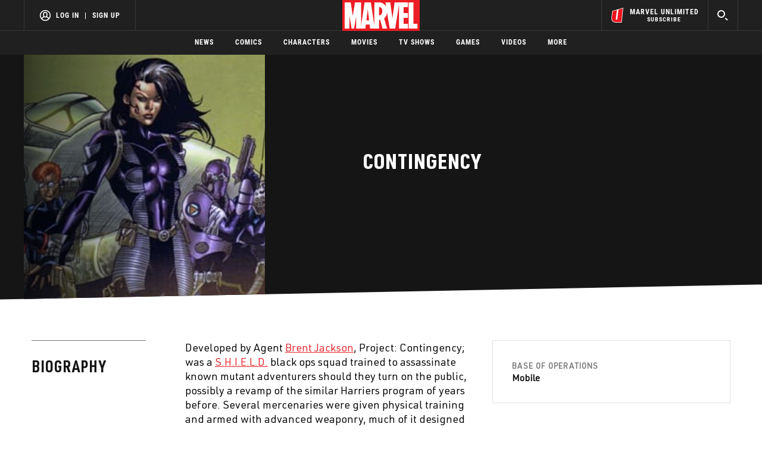

--- FILE ---
content_type: text/html; charset=utf-8
request_url: https://www.google.com/recaptcha/enterprise/anchor?ar=1&k=6LdY8_cZAAAAACuaDxPPyWpDPk5KXjGfPstGnKz1&co=aHR0cHM6Ly9jZG4ucmVnaXN0ZXJkaXNuZXkuZ28uY29tOjQ0Mw..&hl=en&v=PoyoqOPhxBO7pBk68S4YbpHZ&size=invisible&anchor-ms=20000&execute-ms=30000&cb=v53p6hxrzcps
body_size: 48667
content:
<!DOCTYPE HTML><html dir="ltr" lang="en"><head><meta http-equiv="Content-Type" content="text/html; charset=UTF-8">
<meta http-equiv="X-UA-Compatible" content="IE=edge">
<title>reCAPTCHA</title>
<style type="text/css">
/* cyrillic-ext */
@font-face {
  font-family: 'Roboto';
  font-style: normal;
  font-weight: 400;
  font-stretch: 100%;
  src: url(//fonts.gstatic.com/s/roboto/v48/KFO7CnqEu92Fr1ME7kSn66aGLdTylUAMa3GUBHMdazTgWw.woff2) format('woff2');
  unicode-range: U+0460-052F, U+1C80-1C8A, U+20B4, U+2DE0-2DFF, U+A640-A69F, U+FE2E-FE2F;
}
/* cyrillic */
@font-face {
  font-family: 'Roboto';
  font-style: normal;
  font-weight: 400;
  font-stretch: 100%;
  src: url(//fonts.gstatic.com/s/roboto/v48/KFO7CnqEu92Fr1ME7kSn66aGLdTylUAMa3iUBHMdazTgWw.woff2) format('woff2');
  unicode-range: U+0301, U+0400-045F, U+0490-0491, U+04B0-04B1, U+2116;
}
/* greek-ext */
@font-face {
  font-family: 'Roboto';
  font-style: normal;
  font-weight: 400;
  font-stretch: 100%;
  src: url(//fonts.gstatic.com/s/roboto/v48/KFO7CnqEu92Fr1ME7kSn66aGLdTylUAMa3CUBHMdazTgWw.woff2) format('woff2');
  unicode-range: U+1F00-1FFF;
}
/* greek */
@font-face {
  font-family: 'Roboto';
  font-style: normal;
  font-weight: 400;
  font-stretch: 100%;
  src: url(//fonts.gstatic.com/s/roboto/v48/KFO7CnqEu92Fr1ME7kSn66aGLdTylUAMa3-UBHMdazTgWw.woff2) format('woff2');
  unicode-range: U+0370-0377, U+037A-037F, U+0384-038A, U+038C, U+038E-03A1, U+03A3-03FF;
}
/* math */
@font-face {
  font-family: 'Roboto';
  font-style: normal;
  font-weight: 400;
  font-stretch: 100%;
  src: url(//fonts.gstatic.com/s/roboto/v48/KFO7CnqEu92Fr1ME7kSn66aGLdTylUAMawCUBHMdazTgWw.woff2) format('woff2');
  unicode-range: U+0302-0303, U+0305, U+0307-0308, U+0310, U+0312, U+0315, U+031A, U+0326-0327, U+032C, U+032F-0330, U+0332-0333, U+0338, U+033A, U+0346, U+034D, U+0391-03A1, U+03A3-03A9, U+03B1-03C9, U+03D1, U+03D5-03D6, U+03F0-03F1, U+03F4-03F5, U+2016-2017, U+2034-2038, U+203C, U+2040, U+2043, U+2047, U+2050, U+2057, U+205F, U+2070-2071, U+2074-208E, U+2090-209C, U+20D0-20DC, U+20E1, U+20E5-20EF, U+2100-2112, U+2114-2115, U+2117-2121, U+2123-214F, U+2190, U+2192, U+2194-21AE, U+21B0-21E5, U+21F1-21F2, U+21F4-2211, U+2213-2214, U+2216-22FF, U+2308-230B, U+2310, U+2319, U+231C-2321, U+2336-237A, U+237C, U+2395, U+239B-23B7, U+23D0, U+23DC-23E1, U+2474-2475, U+25AF, U+25B3, U+25B7, U+25BD, U+25C1, U+25CA, U+25CC, U+25FB, U+266D-266F, U+27C0-27FF, U+2900-2AFF, U+2B0E-2B11, U+2B30-2B4C, U+2BFE, U+3030, U+FF5B, U+FF5D, U+1D400-1D7FF, U+1EE00-1EEFF;
}
/* symbols */
@font-face {
  font-family: 'Roboto';
  font-style: normal;
  font-weight: 400;
  font-stretch: 100%;
  src: url(//fonts.gstatic.com/s/roboto/v48/KFO7CnqEu92Fr1ME7kSn66aGLdTylUAMaxKUBHMdazTgWw.woff2) format('woff2');
  unicode-range: U+0001-000C, U+000E-001F, U+007F-009F, U+20DD-20E0, U+20E2-20E4, U+2150-218F, U+2190, U+2192, U+2194-2199, U+21AF, U+21E6-21F0, U+21F3, U+2218-2219, U+2299, U+22C4-22C6, U+2300-243F, U+2440-244A, U+2460-24FF, U+25A0-27BF, U+2800-28FF, U+2921-2922, U+2981, U+29BF, U+29EB, U+2B00-2BFF, U+4DC0-4DFF, U+FFF9-FFFB, U+10140-1018E, U+10190-1019C, U+101A0, U+101D0-101FD, U+102E0-102FB, U+10E60-10E7E, U+1D2C0-1D2D3, U+1D2E0-1D37F, U+1F000-1F0FF, U+1F100-1F1AD, U+1F1E6-1F1FF, U+1F30D-1F30F, U+1F315, U+1F31C, U+1F31E, U+1F320-1F32C, U+1F336, U+1F378, U+1F37D, U+1F382, U+1F393-1F39F, U+1F3A7-1F3A8, U+1F3AC-1F3AF, U+1F3C2, U+1F3C4-1F3C6, U+1F3CA-1F3CE, U+1F3D4-1F3E0, U+1F3ED, U+1F3F1-1F3F3, U+1F3F5-1F3F7, U+1F408, U+1F415, U+1F41F, U+1F426, U+1F43F, U+1F441-1F442, U+1F444, U+1F446-1F449, U+1F44C-1F44E, U+1F453, U+1F46A, U+1F47D, U+1F4A3, U+1F4B0, U+1F4B3, U+1F4B9, U+1F4BB, U+1F4BF, U+1F4C8-1F4CB, U+1F4D6, U+1F4DA, U+1F4DF, U+1F4E3-1F4E6, U+1F4EA-1F4ED, U+1F4F7, U+1F4F9-1F4FB, U+1F4FD-1F4FE, U+1F503, U+1F507-1F50B, U+1F50D, U+1F512-1F513, U+1F53E-1F54A, U+1F54F-1F5FA, U+1F610, U+1F650-1F67F, U+1F687, U+1F68D, U+1F691, U+1F694, U+1F698, U+1F6AD, U+1F6B2, U+1F6B9-1F6BA, U+1F6BC, U+1F6C6-1F6CF, U+1F6D3-1F6D7, U+1F6E0-1F6EA, U+1F6F0-1F6F3, U+1F6F7-1F6FC, U+1F700-1F7FF, U+1F800-1F80B, U+1F810-1F847, U+1F850-1F859, U+1F860-1F887, U+1F890-1F8AD, U+1F8B0-1F8BB, U+1F8C0-1F8C1, U+1F900-1F90B, U+1F93B, U+1F946, U+1F984, U+1F996, U+1F9E9, U+1FA00-1FA6F, U+1FA70-1FA7C, U+1FA80-1FA89, U+1FA8F-1FAC6, U+1FACE-1FADC, U+1FADF-1FAE9, U+1FAF0-1FAF8, U+1FB00-1FBFF;
}
/* vietnamese */
@font-face {
  font-family: 'Roboto';
  font-style: normal;
  font-weight: 400;
  font-stretch: 100%;
  src: url(//fonts.gstatic.com/s/roboto/v48/KFO7CnqEu92Fr1ME7kSn66aGLdTylUAMa3OUBHMdazTgWw.woff2) format('woff2');
  unicode-range: U+0102-0103, U+0110-0111, U+0128-0129, U+0168-0169, U+01A0-01A1, U+01AF-01B0, U+0300-0301, U+0303-0304, U+0308-0309, U+0323, U+0329, U+1EA0-1EF9, U+20AB;
}
/* latin-ext */
@font-face {
  font-family: 'Roboto';
  font-style: normal;
  font-weight: 400;
  font-stretch: 100%;
  src: url(//fonts.gstatic.com/s/roboto/v48/KFO7CnqEu92Fr1ME7kSn66aGLdTylUAMa3KUBHMdazTgWw.woff2) format('woff2');
  unicode-range: U+0100-02BA, U+02BD-02C5, U+02C7-02CC, U+02CE-02D7, U+02DD-02FF, U+0304, U+0308, U+0329, U+1D00-1DBF, U+1E00-1E9F, U+1EF2-1EFF, U+2020, U+20A0-20AB, U+20AD-20C0, U+2113, U+2C60-2C7F, U+A720-A7FF;
}
/* latin */
@font-face {
  font-family: 'Roboto';
  font-style: normal;
  font-weight: 400;
  font-stretch: 100%;
  src: url(//fonts.gstatic.com/s/roboto/v48/KFO7CnqEu92Fr1ME7kSn66aGLdTylUAMa3yUBHMdazQ.woff2) format('woff2');
  unicode-range: U+0000-00FF, U+0131, U+0152-0153, U+02BB-02BC, U+02C6, U+02DA, U+02DC, U+0304, U+0308, U+0329, U+2000-206F, U+20AC, U+2122, U+2191, U+2193, U+2212, U+2215, U+FEFF, U+FFFD;
}
/* cyrillic-ext */
@font-face {
  font-family: 'Roboto';
  font-style: normal;
  font-weight: 500;
  font-stretch: 100%;
  src: url(//fonts.gstatic.com/s/roboto/v48/KFO7CnqEu92Fr1ME7kSn66aGLdTylUAMa3GUBHMdazTgWw.woff2) format('woff2');
  unicode-range: U+0460-052F, U+1C80-1C8A, U+20B4, U+2DE0-2DFF, U+A640-A69F, U+FE2E-FE2F;
}
/* cyrillic */
@font-face {
  font-family: 'Roboto';
  font-style: normal;
  font-weight: 500;
  font-stretch: 100%;
  src: url(//fonts.gstatic.com/s/roboto/v48/KFO7CnqEu92Fr1ME7kSn66aGLdTylUAMa3iUBHMdazTgWw.woff2) format('woff2');
  unicode-range: U+0301, U+0400-045F, U+0490-0491, U+04B0-04B1, U+2116;
}
/* greek-ext */
@font-face {
  font-family: 'Roboto';
  font-style: normal;
  font-weight: 500;
  font-stretch: 100%;
  src: url(//fonts.gstatic.com/s/roboto/v48/KFO7CnqEu92Fr1ME7kSn66aGLdTylUAMa3CUBHMdazTgWw.woff2) format('woff2');
  unicode-range: U+1F00-1FFF;
}
/* greek */
@font-face {
  font-family: 'Roboto';
  font-style: normal;
  font-weight: 500;
  font-stretch: 100%;
  src: url(//fonts.gstatic.com/s/roboto/v48/KFO7CnqEu92Fr1ME7kSn66aGLdTylUAMa3-UBHMdazTgWw.woff2) format('woff2');
  unicode-range: U+0370-0377, U+037A-037F, U+0384-038A, U+038C, U+038E-03A1, U+03A3-03FF;
}
/* math */
@font-face {
  font-family: 'Roboto';
  font-style: normal;
  font-weight: 500;
  font-stretch: 100%;
  src: url(//fonts.gstatic.com/s/roboto/v48/KFO7CnqEu92Fr1ME7kSn66aGLdTylUAMawCUBHMdazTgWw.woff2) format('woff2');
  unicode-range: U+0302-0303, U+0305, U+0307-0308, U+0310, U+0312, U+0315, U+031A, U+0326-0327, U+032C, U+032F-0330, U+0332-0333, U+0338, U+033A, U+0346, U+034D, U+0391-03A1, U+03A3-03A9, U+03B1-03C9, U+03D1, U+03D5-03D6, U+03F0-03F1, U+03F4-03F5, U+2016-2017, U+2034-2038, U+203C, U+2040, U+2043, U+2047, U+2050, U+2057, U+205F, U+2070-2071, U+2074-208E, U+2090-209C, U+20D0-20DC, U+20E1, U+20E5-20EF, U+2100-2112, U+2114-2115, U+2117-2121, U+2123-214F, U+2190, U+2192, U+2194-21AE, U+21B0-21E5, U+21F1-21F2, U+21F4-2211, U+2213-2214, U+2216-22FF, U+2308-230B, U+2310, U+2319, U+231C-2321, U+2336-237A, U+237C, U+2395, U+239B-23B7, U+23D0, U+23DC-23E1, U+2474-2475, U+25AF, U+25B3, U+25B7, U+25BD, U+25C1, U+25CA, U+25CC, U+25FB, U+266D-266F, U+27C0-27FF, U+2900-2AFF, U+2B0E-2B11, U+2B30-2B4C, U+2BFE, U+3030, U+FF5B, U+FF5D, U+1D400-1D7FF, U+1EE00-1EEFF;
}
/* symbols */
@font-face {
  font-family: 'Roboto';
  font-style: normal;
  font-weight: 500;
  font-stretch: 100%;
  src: url(//fonts.gstatic.com/s/roboto/v48/KFO7CnqEu92Fr1ME7kSn66aGLdTylUAMaxKUBHMdazTgWw.woff2) format('woff2');
  unicode-range: U+0001-000C, U+000E-001F, U+007F-009F, U+20DD-20E0, U+20E2-20E4, U+2150-218F, U+2190, U+2192, U+2194-2199, U+21AF, U+21E6-21F0, U+21F3, U+2218-2219, U+2299, U+22C4-22C6, U+2300-243F, U+2440-244A, U+2460-24FF, U+25A0-27BF, U+2800-28FF, U+2921-2922, U+2981, U+29BF, U+29EB, U+2B00-2BFF, U+4DC0-4DFF, U+FFF9-FFFB, U+10140-1018E, U+10190-1019C, U+101A0, U+101D0-101FD, U+102E0-102FB, U+10E60-10E7E, U+1D2C0-1D2D3, U+1D2E0-1D37F, U+1F000-1F0FF, U+1F100-1F1AD, U+1F1E6-1F1FF, U+1F30D-1F30F, U+1F315, U+1F31C, U+1F31E, U+1F320-1F32C, U+1F336, U+1F378, U+1F37D, U+1F382, U+1F393-1F39F, U+1F3A7-1F3A8, U+1F3AC-1F3AF, U+1F3C2, U+1F3C4-1F3C6, U+1F3CA-1F3CE, U+1F3D4-1F3E0, U+1F3ED, U+1F3F1-1F3F3, U+1F3F5-1F3F7, U+1F408, U+1F415, U+1F41F, U+1F426, U+1F43F, U+1F441-1F442, U+1F444, U+1F446-1F449, U+1F44C-1F44E, U+1F453, U+1F46A, U+1F47D, U+1F4A3, U+1F4B0, U+1F4B3, U+1F4B9, U+1F4BB, U+1F4BF, U+1F4C8-1F4CB, U+1F4D6, U+1F4DA, U+1F4DF, U+1F4E3-1F4E6, U+1F4EA-1F4ED, U+1F4F7, U+1F4F9-1F4FB, U+1F4FD-1F4FE, U+1F503, U+1F507-1F50B, U+1F50D, U+1F512-1F513, U+1F53E-1F54A, U+1F54F-1F5FA, U+1F610, U+1F650-1F67F, U+1F687, U+1F68D, U+1F691, U+1F694, U+1F698, U+1F6AD, U+1F6B2, U+1F6B9-1F6BA, U+1F6BC, U+1F6C6-1F6CF, U+1F6D3-1F6D7, U+1F6E0-1F6EA, U+1F6F0-1F6F3, U+1F6F7-1F6FC, U+1F700-1F7FF, U+1F800-1F80B, U+1F810-1F847, U+1F850-1F859, U+1F860-1F887, U+1F890-1F8AD, U+1F8B0-1F8BB, U+1F8C0-1F8C1, U+1F900-1F90B, U+1F93B, U+1F946, U+1F984, U+1F996, U+1F9E9, U+1FA00-1FA6F, U+1FA70-1FA7C, U+1FA80-1FA89, U+1FA8F-1FAC6, U+1FACE-1FADC, U+1FADF-1FAE9, U+1FAF0-1FAF8, U+1FB00-1FBFF;
}
/* vietnamese */
@font-face {
  font-family: 'Roboto';
  font-style: normal;
  font-weight: 500;
  font-stretch: 100%;
  src: url(//fonts.gstatic.com/s/roboto/v48/KFO7CnqEu92Fr1ME7kSn66aGLdTylUAMa3OUBHMdazTgWw.woff2) format('woff2');
  unicode-range: U+0102-0103, U+0110-0111, U+0128-0129, U+0168-0169, U+01A0-01A1, U+01AF-01B0, U+0300-0301, U+0303-0304, U+0308-0309, U+0323, U+0329, U+1EA0-1EF9, U+20AB;
}
/* latin-ext */
@font-face {
  font-family: 'Roboto';
  font-style: normal;
  font-weight: 500;
  font-stretch: 100%;
  src: url(//fonts.gstatic.com/s/roboto/v48/KFO7CnqEu92Fr1ME7kSn66aGLdTylUAMa3KUBHMdazTgWw.woff2) format('woff2');
  unicode-range: U+0100-02BA, U+02BD-02C5, U+02C7-02CC, U+02CE-02D7, U+02DD-02FF, U+0304, U+0308, U+0329, U+1D00-1DBF, U+1E00-1E9F, U+1EF2-1EFF, U+2020, U+20A0-20AB, U+20AD-20C0, U+2113, U+2C60-2C7F, U+A720-A7FF;
}
/* latin */
@font-face {
  font-family: 'Roboto';
  font-style: normal;
  font-weight: 500;
  font-stretch: 100%;
  src: url(//fonts.gstatic.com/s/roboto/v48/KFO7CnqEu92Fr1ME7kSn66aGLdTylUAMa3yUBHMdazQ.woff2) format('woff2');
  unicode-range: U+0000-00FF, U+0131, U+0152-0153, U+02BB-02BC, U+02C6, U+02DA, U+02DC, U+0304, U+0308, U+0329, U+2000-206F, U+20AC, U+2122, U+2191, U+2193, U+2212, U+2215, U+FEFF, U+FFFD;
}
/* cyrillic-ext */
@font-face {
  font-family: 'Roboto';
  font-style: normal;
  font-weight: 900;
  font-stretch: 100%;
  src: url(//fonts.gstatic.com/s/roboto/v48/KFO7CnqEu92Fr1ME7kSn66aGLdTylUAMa3GUBHMdazTgWw.woff2) format('woff2');
  unicode-range: U+0460-052F, U+1C80-1C8A, U+20B4, U+2DE0-2DFF, U+A640-A69F, U+FE2E-FE2F;
}
/* cyrillic */
@font-face {
  font-family: 'Roboto';
  font-style: normal;
  font-weight: 900;
  font-stretch: 100%;
  src: url(//fonts.gstatic.com/s/roboto/v48/KFO7CnqEu92Fr1ME7kSn66aGLdTylUAMa3iUBHMdazTgWw.woff2) format('woff2');
  unicode-range: U+0301, U+0400-045F, U+0490-0491, U+04B0-04B1, U+2116;
}
/* greek-ext */
@font-face {
  font-family: 'Roboto';
  font-style: normal;
  font-weight: 900;
  font-stretch: 100%;
  src: url(//fonts.gstatic.com/s/roboto/v48/KFO7CnqEu92Fr1ME7kSn66aGLdTylUAMa3CUBHMdazTgWw.woff2) format('woff2');
  unicode-range: U+1F00-1FFF;
}
/* greek */
@font-face {
  font-family: 'Roboto';
  font-style: normal;
  font-weight: 900;
  font-stretch: 100%;
  src: url(//fonts.gstatic.com/s/roboto/v48/KFO7CnqEu92Fr1ME7kSn66aGLdTylUAMa3-UBHMdazTgWw.woff2) format('woff2');
  unicode-range: U+0370-0377, U+037A-037F, U+0384-038A, U+038C, U+038E-03A1, U+03A3-03FF;
}
/* math */
@font-face {
  font-family: 'Roboto';
  font-style: normal;
  font-weight: 900;
  font-stretch: 100%;
  src: url(//fonts.gstatic.com/s/roboto/v48/KFO7CnqEu92Fr1ME7kSn66aGLdTylUAMawCUBHMdazTgWw.woff2) format('woff2');
  unicode-range: U+0302-0303, U+0305, U+0307-0308, U+0310, U+0312, U+0315, U+031A, U+0326-0327, U+032C, U+032F-0330, U+0332-0333, U+0338, U+033A, U+0346, U+034D, U+0391-03A1, U+03A3-03A9, U+03B1-03C9, U+03D1, U+03D5-03D6, U+03F0-03F1, U+03F4-03F5, U+2016-2017, U+2034-2038, U+203C, U+2040, U+2043, U+2047, U+2050, U+2057, U+205F, U+2070-2071, U+2074-208E, U+2090-209C, U+20D0-20DC, U+20E1, U+20E5-20EF, U+2100-2112, U+2114-2115, U+2117-2121, U+2123-214F, U+2190, U+2192, U+2194-21AE, U+21B0-21E5, U+21F1-21F2, U+21F4-2211, U+2213-2214, U+2216-22FF, U+2308-230B, U+2310, U+2319, U+231C-2321, U+2336-237A, U+237C, U+2395, U+239B-23B7, U+23D0, U+23DC-23E1, U+2474-2475, U+25AF, U+25B3, U+25B7, U+25BD, U+25C1, U+25CA, U+25CC, U+25FB, U+266D-266F, U+27C0-27FF, U+2900-2AFF, U+2B0E-2B11, U+2B30-2B4C, U+2BFE, U+3030, U+FF5B, U+FF5D, U+1D400-1D7FF, U+1EE00-1EEFF;
}
/* symbols */
@font-face {
  font-family: 'Roboto';
  font-style: normal;
  font-weight: 900;
  font-stretch: 100%;
  src: url(//fonts.gstatic.com/s/roboto/v48/KFO7CnqEu92Fr1ME7kSn66aGLdTylUAMaxKUBHMdazTgWw.woff2) format('woff2');
  unicode-range: U+0001-000C, U+000E-001F, U+007F-009F, U+20DD-20E0, U+20E2-20E4, U+2150-218F, U+2190, U+2192, U+2194-2199, U+21AF, U+21E6-21F0, U+21F3, U+2218-2219, U+2299, U+22C4-22C6, U+2300-243F, U+2440-244A, U+2460-24FF, U+25A0-27BF, U+2800-28FF, U+2921-2922, U+2981, U+29BF, U+29EB, U+2B00-2BFF, U+4DC0-4DFF, U+FFF9-FFFB, U+10140-1018E, U+10190-1019C, U+101A0, U+101D0-101FD, U+102E0-102FB, U+10E60-10E7E, U+1D2C0-1D2D3, U+1D2E0-1D37F, U+1F000-1F0FF, U+1F100-1F1AD, U+1F1E6-1F1FF, U+1F30D-1F30F, U+1F315, U+1F31C, U+1F31E, U+1F320-1F32C, U+1F336, U+1F378, U+1F37D, U+1F382, U+1F393-1F39F, U+1F3A7-1F3A8, U+1F3AC-1F3AF, U+1F3C2, U+1F3C4-1F3C6, U+1F3CA-1F3CE, U+1F3D4-1F3E0, U+1F3ED, U+1F3F1-1F3F3, U+1F3F5-1F3F7, U+1F408, U+1F415, U+1F41F, U+1F426, U+1F43F, U+1F441-1F442, U+1F444, U+1F446-1F449, U+1F44C-1F44E, U+1F453, U+1F46A, U+1F47D, U+1F4A3, U+1F4B0, U+1F4B3, U+1F4B9, U+1F4BB, U+1F4BF, U+1F4C8-1F4CB, U+1F4D6, U+1F4DA, U+1F4DF, U+1F4E3-1F4E6, U+1F4EA-1F4ED, U+1F4F7, U+1F4F9-1F4FB, U+1F4FD-1F4FE, U+1F503, U+1F507-1F50B, U+1F50D, U+1F512-1F513, U+1F53E-1F54A, U+1F54F-1F5FA, U+1F610, U+1F650-1F67F, U+1F687, U+1F68D, U+1F691, U+1F694, U+1F698, U+1F6AD, U+1F6B2, U+1F6B9-1F6BA, U+1F6BC, U+1F6C6-1F6CF, U+1F6D3-1F6D7, U+1F6E0-1F6EA, U+1F6F0-1F6F3, U+1F6F7-1F6FC, U+1F700-1F7FF, U+1F800-1F80B, U+1F810-1F847, U+1F850-1F859, U+1F860-1F887, U+1F890-1F8AD, U+1F8B0-1F8BB, U+1F8C0-1F8C1, U+1F900-1F90B, U+1F93B, U+1F946, U+1F984, U+1F996, U+1F9E9, U+1FA00-1FA6F, U+1FA70-1FA7C, U+1FA80-1FA89, U+1FA8F-1FAC6, U+1FACE-1FADC, U+1FADF-1FAE9, U+1FAF0-1FAF8, U+1FB00-1FBFF;
}
/* vietnamese */
@font-face {
  font-family: 'Roboto';
  font-style: normal;
  font-weight: 900;
  font-stretch: 100%;
  src: url(//fonts.gstatic.com/s/roboto/v48/KFO7CnqEu92Fr1ME7kSn66aGLdTylUAMa3OUBHMdazTgWw.woff2) format('woff2');
  unicode-range: U+0102-0103, U+0110-0111, U+0128-0129, U+0168-0169, U+01A0-01A1, U+01AF-01B0, U+0300-0301, U+0303-0304, U+0308-0309, U+0323, U+0329, U+1EA0-1EF9, U+20AB;
}
/* latin-ext */
@font-face {
  font-family: 'Roboto';
  font-style: normal;
  font-weight: 900;
  font-stretch: 100%;
  src: url(//fonts.gstatic.com/s/roboto/v48/KFO7CnqEu92Fr1ME7kSn66aGLdTylUAMa3KUBHMdazTgWw.woff2) format('woff2');
  unicode-range: U+0100-02BA, U+02BD-02C5, U+02C7-02CC, U+02CE-02D7, U+02DD-02FF, U+0304, U+0308, U+0329, U+1D00-1DBF, U+1E00-1E9F, U+1EF2-1EFF, U+2020, U+20A0-20AB, U+20AD-20C0, U+2113, U+2C60-2C7F, U+A720-A7FF;
}
/* latin */
@font-face {
  font-family: 'Roboto';
  font-style: normal;
  font-weight: 900;
  font-stretch: 100%;
  src: url(//fonts.gstatic.com/s/roboto/v48/KFO7CnqEu92Fr1ME7kSn66aGLdTylUAMa3yUBHMdazQ.woff2) format('woff2');
  unicode-range: U+0000-00FF, U+0131, U+0152-0153, U+02BB-02BC, U+02C6, U+02DA, U+02DC, U+0304, U+0308, U+0329, U+2000-206F, U+20AC, U+2122, U+2191, U+2193, U+2212, U+2215, U+FEFF, U+FFFD;
}

</style>
<link rel="stylesheet" type="text/css" href="https://www.gstatic.com/recaptcha/releases/PoyoqOPhxBO7pBk68S4YbpHZ/styles__ltr.css">
<script nonce="ZidkORNYAQCwqxgD8oFF3g" type="text/javascript">window['__recaptcha_api'] = 'https://www.google.com/recaptcha/enterprise/';</script>
<script type="text/javascript" src="https://www.gstatic.com/recaptcha/releases/PoyoqOPhxBO7pBk68S4YbpHZ/recaptcha__en.js" nonce="ZidkORNYAQCwqxgD8oFF3g">
      
    </script></head>
<body><div id="rc-anchor-alert" class="rc-anchor-alert"></div>
<input type="hidden" id="recaptcha-token" value="[base64]">
<script type="text/javascript" nonce="ZidkORNYAQCwqxgD8oFF3g">
      recaptcha.anchor.Main.init("[\x22ainput\x22,[\x22bgdata\x22,\x22\x22,\[base64]/[base64]/[base64]/bmV3IHJbeF0oY1swXSk6RT09Mj9uZXcgclt4XShjWzBdLGNbMV0pOkU9PTM/bmV3IHJbeF0oY1swXSxjWzFdLGNbMl0pOkU9PTQ/[base64]/[base64]/[base64]/[base64]/[base64]/[base64]/[base64]/[base64]\x22,\[base64]\\u003d\\u003d\x22,\[base64]/w4Mqw7Q6PB/CrBfDmWkjw5HCtBpCC8O4wrsgwp5YMsKbw6zCqcOyPsK9wobDgg3Cmh/CpjbDlsKEKyUuwplhWXI9wpTDonolCBvCk8K5O8KXNXXDrMOER8OXeMKmQ2TDvCXCrMOfTUsmU8Oqc8KRwrvDm3/Ds0wdwqrDhMORbcOhw53CsmPDicODw5XDrsKALsOBwoHDoRRDw5ByI8KXw4nDmXdXc23DiDldw6/CjsKVfMO1w5zDvsKqCMK0w7ZbTMOhSMKQIcK7H0YgwplAwrF+woRwwpnDhmRpwrZRQVnCrkwzwqLDsMOUGTsPf3F8cyLDhMONwrPDoj5Qw7kgHxxzAnBPwpk9W3s4IU0HGk/ChD9Dw6nDpxbCjcKrw53Chmx7LkEowpDDiFjCjsOrw6ZLw7xdw7XDmsKgwoMvdALCh8K3wqoPwoRnwpnCs8KGw4rDvEVXezRgw6xVMlohVBfDn8Kuwrt+S3dGRXM/wq3Cn3TDt2zDuiDCuC/DpsK3XjoGw7HDug1mw7/Ci8OINyXDm8OHScKxwpJnYcKyw7RFFDTDsH7DtlbDlEpVwqNhw7cDX8Kxw6kcwrpBIitYw7XCpg/DuEU/[base64]/DgXzCu8K3eHoFGAbDlMK9F8OIwpfDh8KSZDTCnQXDsXVWw7LChsOBw7YXwrPCqETDq3LDvQ9ZR10mE8Kec8OPVsOnw4okwrEJJTDDrGcOw61vB2vDsMO9wpR4VsK3wocjY1tGwpN/w4Y6ccOGfRjDi0UsfMOuPhAZUcKKwqgcw6bDgsOCWxHDixzDkTfChcO5MzzCvsOuw6vDsUXCnsOjwqbDiwtYw6DChsOmMTpYwqI8w687HR/DtHZLMcOiwrh8wp/DsRV1woNiecORQMKLwpLCkcKRwoPCqWsswpRBwrvCgMORwozDrW7DucOJT8KAworCmgFzDUw6OifCqMKbwqxDw7tww7QTI8KFD8KGwqrDmifCvTwBw4pFG1nDr8KhwqpCcl1rOMOQwr4YVcOyYm0+w5sywo1DNRXCnsKQw4/[base64]/[base64]/eXU/[base64]/VzPCs8Knw7xBIsKEacOaTj5yw6R9wp/CuSrCjsK0w5PDvcKZw7PDuBo0wpzCjGUvwq3DocKNQsKiw63CkcK3VnfDh8K+ZcKMLMKuw7JxC8O9QHjDg8K+UyLDvcO2wofDiMO4HMKCw67DpXXCtsO8TMKCwpUjJyPDs8OzGsOIwoBAwqdrw4E2FMKYcWFawoVcw5MqKMKjw57DhWAsbMOQbwx/wrXDhMOowqBOw4gXw6wXwrDDg8KcY8OVOsOGwoRdwozCp37Cl8O/EX1wQMORNMKwTHNlVWbCm8OXXcKhwro8N8KYwr5jwptLwpFoSMKRw6DCmMO9wrURFsKMYcOKQz/Dr8KDwrHDsMK0wr/CknJgIMKTwqLCrDcZwpTDpMODL8Ouw6fCvMOhbmlvw7TCqD0pwoDCt8KpPlVLUcObamfDvcKawrHDrwZGEMKrE3TDk8OsbxsIQ8O/eUVmw4DChzwjw7ZjFnPDvcOwwobDnMOCw6jDlcOIXsO3wpLCksK8TMOxw7/DjcKmwpXDkkAwE8KXwpPDo8Olw4EkNxQbacONw6HDuAF7w4x4wqPDsEdHw77DhFjDnMO4w7/Du8Orw4HCnMKDJsKQK8KhBsOqw4B/[base64]/w7TDogTCmcOXw6URwojDlXfDoX53FC4kGxrCnsK1woIMJcOJwoZQwrcKwoMFLMK6w5LCn8OOKj4ofsOOw44Cw4nDiQUfEsONbDzCh8OpOcOxIsOIw7cSwpNmWsOzBcKVK8OMw4/[base64]/C8KFe8KEw58UwqdCWsK2w4/CkMO1wpptVsOuZz7CoCjDgcK2f1DCtBBKBcOPwpEBw4fCtMKWOjLDuxImOMOVO8K5D1lhw5UFJcO4OcOhYsORwqtTwqdqRsOKw5MEJBRtwoZZQMOuwqRVw6Epw4rCqV1kLcOZwoQcw64cw7nCpsOZwrDCm8KwR8OBQSMQw4ZPQcOAwo7CgwrCosKvwr/Do8KbXgHDoSDCgsO1dMKBBA4qFEMRw6PCmMOXw6cewohnw7cVw4tvIlVmG3RdwrzCq3QdA8OrwrrChMOpUA3DksKEUmYqw7NHCcObwrTDlsOjw655X2UcwrRXJsKsIy7Cn8KGw4kjwo3DsMOFC8OnT8O5LcKLGcKQw5/DvcOdwobDrinCrMOvaMOOwqQKXXbDoS7CssO5wq7CgcK5w5zCh0jDiMO2wq0PdcKkf8K5eFQ7w71Uw7YxQl5uAMO/aWTDonfCrsKqQBTCvGjDjmMFD8O2wo/CrsOxw7Vnw7o8w792ecOOXsKLScKlwoQVZcKMw4YCMgLCvsKuasKKwpvCk8OpGsK3CDjCh3VTw5xOUzzChCgfP8KDwrzDg07DkzV6NMO2QUXDiCvCmcK0cMO/[base64]/[base64]/V8Kpwo3DrsOCwqNgckUqwqnCtMK9wrcXYMOcKsKJwpdFJ8Kswqd0wr7CoMOLfMOIwqjDn8K8E1zDlwDDv8KFw73Cs8K2SQ9/KMKIAcOOwoAfwqBkIGg8NBRzwo/CiVHDpsKKUQ3DhXvCo1IUbFnDpTIxXMKBRMO1O2XCu3vDosKlwo1XwpYhKRjCsMKcw5o9PSfCvQDCqylbIsKqwobDvgxSwqTCjMOeHQM/w6vCk8KmU3HCvjEQw4luXcK0XsKlw7XDiVvDs8KMwqTCgMK+wrgvVcOAwozClDoTw5jCicOzbS3CuzAXAwTCsFPDucOew5tyMx7Dqm/DqcKHwrw2wp3DtmDDrn8wwp3CtH3CgsOyAXQeNFPCgzfDocOwwpTCl8KTSCvCjk3DqMK7Q8OOw6bDhDxXw4wQMMK0RCFJXMOBw70LwqnDrUFSa8KhBDJ4w4nDtsK+wq/DrMK3wqHCj8KFw58EEMK0wq5ZwpzCqMOUAXsjwoPDjMOCwrTDuMKle8OVwrZPbBQ7w50FwoANOGxdwr8vK8K1wrUUKxPDvDJ/dXzCncKpwpbDhsOgw6BALXnCkCDCmhHDnMOVAAXCvjrDpMKsw41iw7TDisK0ZsOEwpszAVVhwq/DqsOacQhZfMOpZ8OtDXTCu8OiwoxcDMO0MiAsw5fDvcO0U8O3woHCghzDuBh0bjUNRnzDrMK8wojCtHo+bMOXH8OLw7fDs8OSLcOtwqgtPMOtwoY4woBTwqzCosK/[base64]/CtsKZw7PCncK9d13DpMKBwqvDu8O3GWsRw5o8ECJGf8OnF8OYYcKFwrNSwr9DOxFKw6/Dv0hLwqISw6jCljIKwo3DmMOFwojCvnBPUn9Pcg3DiMOVACFAwp84f8KUw599dsKQcMKRw4rDogfDm8KQw7zCtyAoworDgSnCqMKieMKKw6rCkxlFw5ZnOMOewo8XMxTDvxZ3acOpw4jCqsO4w6HDtTFwwpZgFSfDu1LChETCh8KRRyNuw5HClsOUw5/Do8KzwrnCpMOHLjrCqsKvw6XDlH9WwqDCi1nDgcKwaMKXwqXCl8KPeTTCrnLCp8K5BcKxwojCv2hWwqLCosO0w41MHsKvPX/[base64]/wr/CkMKvCMOYDSDCi2LDnsKgwrnDuWFHQcKxaHLDl1rCtsOrwoRRRjDCkcKaYwYmEgrDnMOLwplow5TDqsOow6rCs8OSwrjCpyzCglgzByURw7DCvcO5FD3DmsOIwoBjwp7Dn8OawoDClsKzw6XCs8O0wovCnMKBDMOwbsK0wo/CmE97w6vDhigxe8KOBwM/T8Ohw45KwphgwpDDv8OUd10lwqkCUsKKwrl2w5zDskzCqXrDsnITwqLChk1Vw5RPcWPCo07Cv8OfPMOYBRo2YcK3R8O8MgnDiiLCvMKvVjnDq8OJwojCgiMFcMK4bcOxw4Q0ZMOYw5vCrxcXw6rDgsOHIh/Dow3CtcKjwpXDiETDrmMnE8K6PDnDgVDClcOUw5cqfcKFYTUUW8Ohw4vCojDDtcK2B8Ocw7XDncKewp1jdjTCqU7DkSAAw4dlwoPCk8K4w5nDpcKhw53DvQhtYsKNeUl0Um/Dj0ELwpPDln7CqHDCpcO/[base64]/d3nCqGsAw5XDhcOQwqXCnsK+w6rDgcOwwpkVwpTDsDY0wqNmOSVPA8KLw5TDhz7CpBvCqmtLwr/CjsOdIWbCuypJXnvCkHfCnWABwpluw67Dn8Kpw4/Dqk/DsMKZw63DpcK0w4MRLsOaI8KlFhdNa2ccb8Omw5Ncwrwhwp82wrpsw41/[base64]/CmyPCg8KpeMKmWnJbPW9CP8OEPsOGM8OFNVEZwpfCiHLDnsOXX8KAwpDCsMOuwqhAW8Kkwp/Cl3/Ct8KpwoXCigt5wr9dw7DCvMKRw5HClG/Dtx0jwpLDuMKewoEgw5/DmW4IwpjCtWEYGcOsMcOJw6Ruw7U1w5fCs8OUBgxSw69zw6DConnDuwvDq1PDvUYFw69HQcOAdErDhAk8eF07RMOOwrbDgRVnw6/DuMOhw47DpH9EHXU4w7vCvXjDnQYqLgUbWcK5wrBHcsKuw5XCgQMtNcOOwq7Ds8KebsO3KcOMwoMAT8OUBxoaacOww6bCm8K1w7J8w71MHEPCkXfDicK2w4TDlcOzLBlwX2UGL1PDn2vCqT/DjihpwozCgnvCm3XChcKYw7tBwpMAOzxmOsKNwq7DghVWw5DCqhAfwpzChWE/w60Ww6d5w4gQwp/[base64]/wrrDqXnCvcKswo3Dk8OBasKpwqt4CQJ4wr7CusOww6Qdw7XCmsKqGS/DgA7DlHDCncOdR8Oaw413w5wHwqd/[base64]/[base64]/CtWUeZ8KCwqhQwqtVbzMcw5PDgMK1V8OdU8Kowp1YwrbDu0vCkcKnOhTDgB7Ct8K6w6IyJn7DnxBZwrwhwrYTb2LDhMOQw55ZKHjCssKpZDjDvGEFwrbCizfCrVPCvyN7woXDsTvDiiNRNmJ0w7DCmg/CmMKzR1BNM8OTXlPDvMK5wrbDmwjCqcO1bTZqwrFtwqcODhjDoA7CjsOuw6p4wrXCghHChC5BwpHDpQB7OG4Uwq4PwrrCs8K2w60PwoRbfcOUXEc0GwpmRH/Cm8Kvw5ohw5EZwrDCh8K0FMObUcONMEPCmDLDjcKhel4MNT4Nw7JcGD3Dp8OXRsOswrTDu3fCu8K9wrXDt8KUwqrCrCjCqMKqcG7CnsKgwonDoMKiw4fDrMO0JSvCrXDDjsKXw7rCksOVSsKkw5/[base64]/w4vCgg0fwoLDrW8dwq7CsSRELsKJwoV9w77DkwjCvUAUw6bCjsOQw7DCl8Ksw5RZF1FJRgfCggZNccKRVWPDmsK/azVqS8Ojwr85KQA5e8OQw5HDtwTDlsOrS8ORXMKHPcKww757YmMadCdxUiNzwoHDi2U0EA10w7tIw7ggw4PDmRN8TX5sGGvClcKjw5NeTxokKsOQwpDCvDLDu8OcOnbDqR9/FTV/wp3CrhYUw5E8amPCvMKkwobCoDfDnR/Dtytew5/Cg8Kfwodiw5ZbPnrDp8KEwq7DmsKhWcKbGcKAwqoSw54+SlnDv8K9w4LDlR0EYCvCgMK5UcO3w7x3wqDDukh9D8KJJMKnJhDDnG4JT2rDjmvCvMOfw4AGN8KDWsO/wpxUEcKufMOow73CjSTCh8Ozw5p2PsOFfWopBsOVwrrDpMO9wozDgH9GwrU/wrHCnmcZEzl/w4/Chw/Dvl8fRCsFOD14w7/DjzYhFwYQbMO7w4N9w63DlsKJR8OYw6J2NsOsTcKsLVZ7wqvDhzbDrMKtwrbCp2/CpHPCsCwzTCAjQSghCsKrwpo4w4xTITZVw6PChjFHw7XDmWFrw5ASIk3Ckm0Lw5rCusKcw5pqKlPCiE7DlsKFEMKJwq7Du2E/YcKZwr3DrMKyImknw4/DsMOQT8OSw5rDlzvCkW46TMKEwo3Dk8OqZsK1wp5QwoQ3CHTDtcKcPhtAEhPCkEbDvsKzw4nCr8OPw4/Cn8OLRsKwwoXDuSrDgyHDo0ZHwrfDo8KNasKhS8K+REUlwp9mwqQoWDHDmjNUw7bDlzHChX9ewqDDryTDvWBmw6jDg2sgw78Bwq7DlB7CqAkyw5TCg0ZcHm9QXlLDkA8iFMOqYmbCgcO6SMO0wqwjG8Kvw5LCnsKDw63ClArCmF4PFAc+O1waw6DDmhtLYAzCpHAEwq/CkMO0w41qHcOBwrLDtFkMWsKzBQPCmFDCs3sZw4HCssKbNTJnw4nDmjLCsMOjEMKfw5wPwqQdw4oYZ8O8GMKpw6zDmcK6LwQtw7vDucKPw4YydMOZw6TCiCHCp8OYw78yw4/DpsKVwo/CqMKjw5bDlcKqw4hVw6LCq8OgckUvQ8K7wqfDpsOHw7suNhQdwqVAQmPCowDCoMOOw7LCi8KBCMKuSBTCh1AXw414w7NWwo/[base64]/ClcKKwokfbBnDn2MLw4TChsKzLjlCwpdhw5kAwqXCrsKHwrfDqMO8eWlPwrIwwo16SzTCt8K/w4Qjwp5mwpJLNjnDqsKucxkMCGzCrsK7DsK8wqXDhcOqbMKkw6IgPcKGwoxMwrrDq8KYbGVNwoFxw4R1wpFLwrjDocKCCsOlwoVWV1bCiWo/[base64]/DrzJDwpw1w5XDuMObe8K7AsOawqoqw5DCpsOjPMO1WsKUEMKhcB9+wrzCnMKDKSfCuEHDpcKcSmYGeh4DHEXCpMOCI8Ojw7dNFcKlw65IAVTCkAjCgVfCh1XCncOiDxfDkcOiNcKCw7ooa8KiIx/ClMKPL2UXRMKjEwJFw6ZPAcKxUSvDmsO0wonChDNTWsOVfzU6w6Qzw53ChMKcKMO/[base64]/[base64]/DuR7CpDXCpnoyUcKqwrhKCTzCscOJwpTCniTCscO4w5HDsWU3HzrDthDDmcK1wpNow4jCoV1Ewp7DghoMw6jDhGIwHsKGa8KUJcKUwrxZw7TDs8O/[base64]/wpbCjx97wr3DgBrDlsOTwrTDrsOIw47CjsKIwopRYsKcIC/CiMKSNcK1dsOdwoVawpPDjit9wrDDn1gtw4fDmi0nTTPDl1TCj8KiwqzDsMOXw6pxCSNyw5/CusKhRsOMw4FiwpPDrcO0w4HDn8KGGsOBwr3Cu2kiw40GcAEdw4Yrf8KPDmVbwqYxw77Cq08gwqfCj8KwFnITWQTCjRvCmMOSw5TCicKuwrhFIXhnwqbDhQjDhcKlYmNAwqPCm8KQw7wbAUEWw6LDnkvCgsKMw45xQMKwHsK5wr/DqUfCrMOBwp9uwrcUKcOLw6skZcKsw53CscKbwo3CmUXDnMKaw55KwqtRwoZufsOYw6F1wqrCjCV4H0jDtcOfw54BcDgawoTDmSzCh8KHw7sIw7nDjRvDvAFuZXrDn2/DkkkFCxHDvQLCksKzwobCu8OPw4ETQsOKb8Ohw43DsXzCklfDmTbDphfDqFPCpcO3w5tNwohxw7ZaeCnCqsOgwoTDtsK4w4PCm2HDj8K/w6NDfw4Lwps7w68DSR/CqsOjw7U2w4dAMlLDicKIYcKhRmQ/wqJ/L0vDmsKtwoPDpsOnbnXChkPCiMKiYcKbD8K/w5bCqMK/KG5swofChMK7AMOAHBjDh1DCvcOJw4QpHnTDpiXDtsOxw4rDtUg7RsOhw6guw4cbwr0jZRBNDRw6w7jDrT8oEsKMwqJhwo1gwrrClsKow43Ctl0+wpMXwrQecwhbwphSwpQ0wonDhDchw5nChMOlwqp+VMOHecORwogywrnCrRnDtMO0w53DocK/wpYjb8O5w4ATLcO4wqTDlsOXwqpLNcOgwo91w7vDqDXCisKdw6N8C8K5U0BIwqHCgMKIIsKxQWNLd8Kzw4trQsOjfMKtwrVXGgIrPsOiR8Kbw41kMMOwCsOwwq9bwobDlT7DpcKYwo/DlHPCq8OKNXDCiMKEPsKSGsOBw7TDiSpICsKGw4fChsKdCMKxwqkxw5LDig8+w7dEacO4wojDj8O5fMOaGVfCmz5PbAZ2Xi/CvTHCocKISXc2wrjDkn5RwrzDksKJw6nCicKpDEjDujXDrBHCrTJKI8O7HRA5wqfCncOGFMO5EGIMUMKSw7kJwp/DlsOCb8K3aE3DgzPCrsKUK8OWAMKcw5wWw7jCvxsbbsK3w4QWwoFhwqhew4NTw7MXwoTDosKtaXnDjFUifSrCll3CsjIyVwovwpE3wqzDiMOLwpIVVcKuFVp/MMKWDMKbfMKbwq5bwr9WQcOhIEJKwpXCisOBwrLDhipYeWnCiAFpP8OaSnnDgErDkF/Cp8KtS8Ouw7rCq8Oud8OQWEXCkMOHwpJrw4wcTsK/wqfDtyLDs8KFZg91wqAgwqvCnTbDtDzCozE9w6BvNR3DvsK+wrLDocONasKtw6nCqD3DjT1xUynCoRt0SnRjwoLCucOKd8Kjw6otwqrCm3XCpsOBQkfCuMOXw4rCvhkow4plwpHCuEvDrMOHwqwhwoAjDAzDrHXClsOIw6sCw4TCgsKUwo3CkMKjKiElwr/DlgcyPXnCmsOuIMO8Y8Oywopsf8OnIsKTwp9QFwp/Bxh5woPDrWTCsHQaFcO8aW7ClcKTF0/DqsKWFsOyw5FXJVnCojZecmjDnmY3woB0wrLCvDUyw7BHL8KfVg0rA8O4wpcUw7ZxCSFOP8Ksw6JqYcOuXsKpVcKrbivCpMK+w6lQw4/CjcOUw6/CtcKDaCTDr8OqM8O2NsOcGF/DgH7DucO+w5XDrsKow41pwr7Do8Oew6fCp8K9BlVxU8KXwopKw4fCr215PEnDkVUUaMOawp3DlsO1w6osfsOFHMKBZcKmw6HDvQ5CDcKBw6nDnGrCgMOoUB1zwoHCsBtyLsKzWx3CqMK9w4hmwpVlwp/CmwR3w6XCosOaw7rDjzVcwo3DsMKFNWlKwp7Cs8K+V8OHwohPfhNiw4cPw6PDjWVAw5TCtz1PJzfCrgXDmhXChcOaW8OQw51uKgPCsTvCrwfDnUbDt0MZwqtRwoNmw5/CjznCjjrCucOZfnTCilbDmsK3OsOeCQVMJUXDonZ0wqHCo8K6w4LCvsOKwqbDpx/[base64]/wpgHwqnDrMKPwpJYFcKSw4liQMKYw5k3w4kXOTY4w5LClcORwrLCocO+fcOww482wobDpcO+wqxmwoEYwpvDk3s7VjLDvcKxXsKjw7RjScOiVMKyU23DhMOtABUgwoTDj8KUZsKhI27DgAvCpcKKS8K/GsO9WcOvwrIow5jDp3Raw7QTV8O8w7vDpcO8aQkkw63CucOpcMKMWREkwoVCZcOdwq9eK8KBEcOYwpQ/w6XCln8zZ8KbF8KmcG/Ck8ORX8ONw6HCqj4ePmpdGUcwXjwzw6HDkwtUQMOyw6HDmMOgw4zDtcOzRcOgwobDrsOzw5jDhQJ/VMOcaBvDuMO8w5cPw7nCpMOtP8OZORrDgizCtWpow4bDl8Kdw6VoA24kHsKZNk7Cv8O/[base64]/DrA7DiFzDv8O8w4Yiw73CnsKoSkIQM8KIw67Dqy/DjxrCtkPCqcKuMk9iEk1dSUlcwqEWw6RKw7rDmMKhwqo0w5rDmljDlnHDs2gePcKYKgZ5JcKGM8Kjwq3DtcOFeFl7wqTDvsOOwosYw4vDs8KSUTvDg8KFdSLCnGQ6woUARMKwJFtDw7YQwqEFwqzDqC7ChQwuwr/[base64]/w4LDrC7DgU86RWBYwqB6wrbDoMOcwp4uw4/ClzDCtsOfBsODw63DsMOQQhDDpzfDicOGwpcTTiMaw5ggwoZ7w7nCiyXDtwEFesOWKAENw7bCq2nDg8OwdMO2V8OvAcK/w5TCgcKpw75iFzBww5bDpcOxw6fDisKVw6kvecONbsOew6onwqbDkWPCpsKrw4DCmn3Dg11iNVPDv8KSwpQrw6DDhgLCosO7e8ONO8Kmw6HCq8OBw75nwqTCkB/CmsKQw7TCrEDCkcK/[base64]/CtMOzw7/[base64]/aMKzw6PDoHnCs1Ihwp8XaMKKwoPCpsOMPhUmWcOlw6DDll04QcKjw4LChlPDusOKw6h/Kl11wpXDq13CisOcw5IWwoLDmsKWwrfDhht5ezXDgcKzFsK0w4XCicKfw75rw4jCs8KVbFbCgcKAIy7ClsKSbBzCpA3Cm8OBbDfCtmXDr8Klw6tAEsOGbcKCKcKUIxvDmcOVTsOCLMOqX8KKwrjDiMKjQ0txw4PCmsOyCFHCsMO/G8K4E8Kkwp1Mwr5MXsKnw4zDrcOyQMO1Di3CmF7Cp8OtwrIRwo9Cwop9w4XCvgPCrEnCk2TCsCDDjcKLXcOIwqTCqMOgwp7DmsOGw4PDok8hG8K8eWjCrB85w4fDrUZWw6J7InvCo1HCvlDCosOlVcO9BcOKcsORRz5tJl00w6l9McK7w4/CvGNqw7suw43CnsK8OsKew4VXw5nCgDbCgC9AEkTDrFrCixQDwq47w5lWS37Cn8O8w4/CrMKkw6Inw43DlsOxw45HwrEhbcOwJsO8CsO8S8OIw6bCrMOEwoTDocKrDngtBi12wpPDrMKKNwnCgF4hVMO8J8KnwqHCnsKSDMKIasKZwqfDrsO8wrjDkcOQFjtQw6JrwoY2HsOtKMOCSsOJw4BgFMK9EkjCvXbCgMKiwr8qdl/CvGDDrMKWe8OhS8OROMOdw4h/[base64]/DnFsAwpU6QcOjFiLDhsKxwp9PwoTCqlUpw4HCklx4w77Djz02woc7w4ddJWPDkMOPIMO2w6wYwpLCtsK+w5jCmWXDj8KXccKPw6rDvMKXRcOmwoTChkXDosOWOnfDvyMrWsOgwoLCiMO8NA5VwrlIw60TRWMhWsKSwrnDhMK7w6/Cl3fCq8KGw6RkC2vCh8K3WMOfwqLCiitMw7zChcOsw5ggGMOyw5lTasKYZj7CgcOVfg/DgRXDiQnDrD7Cl8OZw7EXw67DsRZ3TTRGw47Cn3zCpTwmImUyUcOVSsKpMlbDh8KZYWE/e2LDlFnDlcKuw4ERwr3CjsKgwpsWwqNpw7/CkBvDtsK0RUfDhHXCtGwMw63DrMKBw7lFdcK4w5LCpUQ6w7XCmsKNwpoFw7vCkHo6OsO2VAXDtsKBIsKKw74CwpkqRVjCvMKhZx3DsGd2wotrS8OMwpvDvgXCr8KBwpkFw6HDk0cEwo9jwqzDsS/CnwHDl8Kjw5jDuinDssKJw5rCt8O9wr9Gw5zDjAsSYnJiw7pAW8K/P8KiLsKTw6MmXATDuGbDuTPCqsKuE0HDtMKjwqHCqTxHw57CvcO3BAXDhH1UacOfeg3DvhINO3ZZMcOFKX5kT2HDsRTDsGPDoMOQw6XDlcKkO8ObHWrCssKeYBcLF8OCwo4qOiXDqCceLsKiwqTCkcOcOsKLwqLDs2bCp8Oyw6oYw5TDlwTClsOfw7Juwo1Wwo/DpcK7MMKOw6pZw7TCjnbDokFWwpXDn17Cn3bDrMKCK8Osf8ObPkxcw7hSwoIgwrTDiC9ONg4JwpE2d8K7JDkdwoTCu38yJTnCq8O1SMOQwptnw5zClsOvU8O/w5fDqsKYSFLDnsKQQsOBw7rDvFxqwoocw7zDhcKfQWwvwqvDohcOw7bCg2DCrGE7Zk/CocOIw5LCjzVPw7jDhMKUDGlvw7TDgwAAwp7CmGUsw5HCmcK2a8K/[base64]/DswNLGzHDkMKyWCxxfwHCosOGVjc9FMO6w7ZUK8Olw7rClCXDlkt4w5ljHEJGw6IFQFvDhSjCpQrDgsOow7PCtAEcCX/CsVwbw4bDgsKcTkZ2FlbDtjdQcMOywrbCmkPCpiPChcOhwr7DlRrCuGTDh8OCwq7DvsK+S8OSwqlUEmomf2PCj1LCmHNfw6vDhsOuXCQWHsOdwpfClkfCryJCw63DolVRW8KxJAbCrQPCkcKGL8O2KRnCn8Oma8K7GcK/[base64]/CjkrCosK0w4nDqHNVFzYgwrzDgGFqwphzw6sNHMK8ayPDi8KFdcOvwplyacOVw4nCgcKEWhLDkMKpw4dMw7DCjcOmVEIINMK+wpfDhsOiwq80B0llPBtGwoXCkMKpwojDksKdcMO8C8OJw4XDvcKmZlMbw69Ww4JtQld0w7XCux/[base64]/Dq8OJGQLDp8KgHzQdw5fCg1zDrsKHw6zDmMKowoATw5LDh8ONWyPDn1rDsjgGwp0aw4DCkHNow6rCmX3Ctjpfw5DDtDsbLcO9w6HCkALDvmVdw7wDw73CsMKew5R3O0VeGcOmDMO6IMO2wod4w7zDjcKTw4chUTE3EMOMIRQKZXYcwo/CiDDCkiQWXRJnwpHCmh5vwqDCiWdtwrzDlijDt8KSf8K5BF4Twp/CgsKnwrjDr8Opw73DkMOJwpvDn8OdwoXDiVTDg3INw4BOwprDpW/DmcKfWn8oVgkLw75RPWprwqAzOcOgZkRTcwrCq8KHw4bDnMKKwr4sw45fwplcWEzDmlrCv8KJSTdcwoVQfMOwd8KAw7BnbsK/wrkDw5F6B1wzw7M7w6c4ZcOrEm3CqRHCtSJEw5LCl8K/wpnCpMKFw7LDi1bCpWfChMOeP8KKwpjCk8KAJMOnwrLCtgh1wokcMcKNw5cdwrFxw5bCk8K9NMO2wq9qwpZYeyXDqMKqwpPDkB0iw4rDl8KiFsOzwokiwp/DmXLDrMKKw73Co8KHNyrDiyfCi8OPw6U9worDjcKhwqB+w4Q2AmTDn3/[base64]/CpUwCJE3DgsKsw4jDo8OswrbDl8KsLjgnw4xjCMOVDFvDr8Kxw5xqw6XChMO4KMOtwp7CrGQ1w6vCscOzw4VZITRFwpXDvcKaVwZkTEbDucOgwqnDlzhRMsKJwrHDi8O6wpzCusKFdSTCrWPDlsO/MMO1w4BMWUoCTUvDo1hZwpbDllxSWcOBwrLCr8OxfiQzwqwLw4XDkX7Dv3Ulw4ANTMOkCBBZw6TDkUXDlz9FZ07CsTlDc8KAF8O3wp3Dv00+wq1kacK4w7XCksOjWMKxw47DucO6w6l/w7t+FcKMwoXCpcKxJy1PXcOTVsOIBcKswrBZYVdiw4o6w5NuLT8oLHfDsmNFUsKeaiFeZR0gw5RWFMKdw53Ct8OsATUuw7dkCsKtQ8OewptnRlTCkHcRXsKsZz/[base64]/T8OhDkF7LMOhw4NMw63DsExrwp3DqcOEwqk3w7FYw6LCr2zDoEjDvRLCtcK7FsKQejYTwpbChnXCrw4mRVTCsinCqsO4wrvDhcO2aV9Iwr7DrMKmaW/CtMOzw7RWw5MQJcKHKsO0C8K1wpdObcORw55Vw5HDr2tSPDJFKcODw7pYPMO2bjkFC0V4YsKjZMKgw7MywqZ7wpRJJcKhL8KwGsOEbW3Cnitvw6xOw7jCosKwbklrUMKPwr4GEnHDrFbChhnDqTJqcDLCmgsaecKeCcKUbVXCpMK5wq/[base64]/C8OSAnw2Gk0HecO3w64yQcO4wpsJwpEzVh87woHDpzVOwo/DmRzDvMKaBcKEwp9oP8KZHMOqBMOGwqjDl2xmwojCuMO5woA7w4HDpMOWw7/CsXjCpcO3w7ImFRLDjsOKXwJlA8Kqw7g8w58LWgxMwqQRwqVEeBzDgQE9FsKWGMO5T8OawrI/w61RwrfDnl8rbHnDtQQIw7JQUAMXKsOcw4rCszNKQVvCnxzCjsKYAMK1w6XDosO8EScVSHxcWzfCl1vCjUjCn1guw5JYw5FXwrBAcz8zJcKqRxt8w5pQEjbDl8KyKnDCsMOoEsKwdsO3wo/CosO4w6k2w45Xwr0sKMOqVMKwwr7DtcOdw6JkJcKnw64TwrDChsOUYsOxw6RCw6gIbGJ/HzQIwofCoMKCUsK7w4EPw7/DgsKgN8OMw47Cs2XCmCnDii43wo0kCMOqwqvDocKtw6/[base64]/[base64]/FcK7d0TCmkNSNyfChSDDuycbEMKyImFjw5/CjADCtcOOw7NfwqN7w5bDj8OPw4hHaDLDpsOMw7bDvGzDjcKmfsKrw7TCh2LCohvDiMO0w53Crh12LMO+eXvCohnDu8Kpw5TCoEsQTRfCk3/DucK6KsKsw6TCoRTCiFLCsD5Hw6jCrsKacGTCry0aQE7Do8OjaMO2VXfDr2LCiMK8RMKGIMO2w6rDq3Myw4TDhsKdMRdnw7zCoyvCpXNJw7gUwp/CpkgoYAXCpzjCvD8OKGDDsy/DjhHCmAHDmyMkMipndn3DuQE6EUR8w58MZcKDdGYDTW3DqkZ/wpcFWsOiW8OxWHpWR8Ocw5rCgH5sUMK1SsOSZcOcw6Rkw5NNw7vDn10mwqQ4wq/[base64]/CnGk7wqZ2wr3DnVMCwprCoRHCvGbCrsKSYQDDp0jDvA0zVgbCs8OqZBBEw7LDnm7CmTfDu3Q0w6nCicOgw7LDhW0gwrYlCcOTdMO0w6HDmcK1YcKARcKUw5DCtcOldsOBIcOPFMO3wo7ChsKbw6Ypwo3Dvyo6w6B/wqUjw6UjwovDnj3DjCTDpsOZwp/[base64]/wrQgFsOFw4JEJXAAw7tgFMOMwqMyw5VGWSMQwoxaJlTCosK4CS5zw77DphbDo8OBwr/[base64]/CgnTDiHHCl8KQQMOwwopDZsKaw6IEUMO9IcKOYQ7DnsKfBy7Cq3LDqcKDZnXCgD1Sw7YhwqbDnMKPIl3DsMOYw451w5zCnW/DkB/[base64]/[base64]/Dvl0vw4zCpMOPOXzCjMOowoBMwqXDphfCj2DDt8OBw49RwpXCqUHDncOCw6cIUMOVaE/[base64]/L2R4JyBfw6fCpTbCosKpwoJdw6PCk8KBwpbDpMKww4sjeQUAw45Vwqd7Nlk5UcKpcHPCvycKT8ONwrZKw4h3woLDpB/CvMKtY0bDvcKpw6NWw58AXcOvwoHCviUuB8KWw7FDSlrDtwNqw7/CpDvDsMKaWsKSNMK4RMOIw5YTw57Cs8OAPsKNwpTCjMONCSYJwps4w7zDiMOeVMOXw79nwp7Ch8KrwrgsfljCk8KWf8OTFMO3T1pTw6dGfnM5w6nDpMKkwr1HXcKmAMKKKcKlwqTDm03CsSZxw7LDqsOww7fDkwPCmi0hwo83WkDCkTBSZMOpw4wWw4/DncKWRioxGsOGKcKwwpfCmsKQw5fCrMO6C3nDhMOpYsKpw6jCtDDCo8KwDWhSwoRWwpzCucK9w60JIMK3Y3HDkMOmw5LDrWvCmsOUV8OkwoZkBBAHHgZFFT1Wwp/Dk8KUdUVpwrvDoSoZwpZMd8K0w4rCqsOfw5HDtmg6ZgIlcSoVPHNOw4jDsAsmIMOSw7olw7XDohdQccO+FsKbecKlwoHDlMOAfGJbSRjDl30yD8OdHXbCti4AwoXDqsOkTMKkw5/DsW/CksKbwoJgwos4asKiw7/DjcOFw5BOw7LDrMKEwofDo1bDpyHCm0TDnMKnw7zDsETCucKowofCjcKNOHULw4hBw5tBY8O8Zw3DrcKOZDHCrMOLdW3DnTbCu8KsDMOeSwdVwrLChBk/w75Ew6ItwqHCk3HDv8KKJ8O8w4EsRi0ICsOBWsKIAWTCsWd/w6wcUnRjw63CksKPYEbCuTLCt8KDB2PDgMOoZD8nBsKQw7HCuCUZw7rDncKAwoTCmEk3c8OGbxMBUCECw6IDRnR6B8KBw69JGXZMXm/DtMK4w73CqcK4w6RcXykgwpPCuBvDhTnDh8Oyw78yPMOXN0xxw7sEMMKXwo4NGMOAw7d9woPDnWHDgcOTPcOaDMK8PsKxIsKEecOiwpoIMzTCl2rCvw4iwqJLwr1kAVAMT8KdL8OASsOsesOlNcO7wqXCuAzCocKKwrtPVMOqCsOPw4MsKsKVXcO8wpjDnyY7wpE2Xj/DnMKuZsOhEsO/wo4Fw6DDtMOiETMdccKYNMKYSMKCJ1NhHsKbwrXCoxnDmsK/wrNfAsOiCHQtN8O4wrjCsMK1acO0woM3McOhw7RfRh7Dg2HDhMOfwrUyWcKWwrFvGjZ9wqcjL8OdBsKsw4wzfMKOHx8jwrfCm8K/wpR0w6jDgcKUCm/DuW3Cq0seK8KUw4EXwq/[base64]/Diw0cI3IWTMOZIXrCn8O8w4gnBMOhwrkQMn15w7DDlMOpw6bDm8KeDMKzw6YFVMKbwqbDk0vCkcK6NsODw6Ilw5vDmGU+bhbCuMK6FUl0DMOOGjBTHRHDuRTDqsOZwoLDjgoQJi43KD/CqcO/TsKyQg8pwp0gMcOCwrNAGsOlBcOMwqdeBlcmwofDksOoHzDDqsK6w7Z4w5bDk8Kxw7jDoWjDucOuw6hgM8K8WHLCt8OiwoHDpx1lGMKWw78kwrzDo0ROw4nDg8KTwpfDmMKxw6ZFw4PCgsO/w5pnIRpIB0w/cxHDtztKPGwFY3URwr4yw5hCX8Ohw7oiIxbDrcOYLsKewqgqw4MWw77CpMK2fw50LkvCiVkWwp/DlRECw5zChcOKT8K3MUTDuMOLOX/DmkATUlvDpcKKw68QRsO3wrQXw75OwpByw4HDq8ORdMOIwp0gw6E3TMOKIcKMw4fDs8KqDnFlw5jCgkUGc0x3F8KxcRxYwrrDoHvCpgR+fsKLY8KmMhrCl0/DtsOkw47Cg8K8w4UjIALCnxdjwpxZVgoNHMKIfElDCEnCihJkRxFDTXxlaUkYbTrDth8SBsKGw4hvw4fCocOcH8O6w4I9w6gicXvCtcOAwphZRz7CvipKwpjDlcKBEcO4wrR7MsKlwrzDksOKw6fDuhDCm8K+w4Z/cj/CnsKQTMK0JcKlRSFYPjtuKzrCuMK9w7fCvzbDiMKKwrlFdcOIwr1gC8KYfsODAMO9H3TDjTHDqsO2OnPDmMKLMEglEMKMDw5jZcOSBAfDisKnw5Ecw7XCpMKpwp0Qwr0kwpLDuETCkG3CsMK0Y8KfMRPDlcOPEULDq8KTDsOFwrVjw5drKl4Tw6t/HALCicOmw4/DpFNawrVHbMKVJsO1N8KfwokOCVJow5jDjMKCM8K1w77CrMO8P0NMRMKBw7jDqMK3wqvCm8K8TX/CscOQwrXCgwnDvW3Dri4BTw/[base64]/CtAdwRsK/[base64]/CksOwRTbDn8KGFn1QSsONw7vChSjClMKPw7DCpybCiEY2w5fDhMKfYcKaw6PCrMKFw7fCvHXDqA0dYcOxM2HCkEzDvEE+PsK8ACwNw5pqCQl6eMOCwq3CisOnecK0w5rCoH8KwqkOwr/[base64]/DvXvChkhGDxXCisKDHcKFwp5acQt9RC0Mb8Ouw4VIJ8KfHcK3WTBmw5jDksKZwoYCB2jCkkvCusKNGHt/XMKSBh3CnVnCmX0yaR41wqDCi8O7wofDg2bDucOpw5E7KMK8w7/Ctk3CmsKdTcKdw4ZcMsKMwrfDoXrDqB7DkMKcwonCgF/DisKcTcKiw4PCv3AqOsOvwpUlQsOoWRdIbsK2w6gBwr5ew4XDuyUdwr7DvktfLVcpKcKyHHhDM17CoAFJaxoPCSkuOWbChCvCrBbDnSjDqcKnEzTClTvDh2kcwpLCgCJRwpFuw43Ci2/DnFB/[base64]/DtsKMYGPClwbCnBrDscK8KsK2wrUACGDCjhLCpsOJwrrCl8KTw6zCkmHDs8OuwofDi8KQwq7CtcOZQsK5UE1+LgzCqsOaw57CrR1SBEhcGcOhGhs6w6/DghzDhcO6wqTDlcO4w6DDgjfDk0Ukw7/ClQTDq2ckw4zCtMK9d8OTw7LDh8Opw40+wpJ3w43Ct00lw5h9w4hKYsORwr/DqMO6LcKNwojCkTnCmcK7wrPCoMKLa1PCscKTwpo4wodJwqx6w4BZwqPDpH3CtcOZw4TDmcKgwp3DhMOhwrs0woXDknzCjWgpwpnDtgnCpMOiACdjchPCun/CpmgQLWhNw6TCtsKWwqbCsMKpLMOHRhgQw4M9w7plw6nCo8Ksw65ASMOubFYjCMO9w7Eow7MiYDUow7EfCsOKw7wDwrLCksK2w7U5wqzDq8OlQ8OudMOrYMKEw6/ClMOmwrYgNAoTMREpMMOCwp3DosKUw47Du8OzwopTw6onDTZeQDTCoX9cw6QtE8OrwqnChi3DpMKsXgbCrcKfwrDCjcKMFMOQw7nCssOOw7DCuX3CgmIuw57CqcOXwrwYw7I4w7LCrcKzw7QhSMKlMsO2ZcKfw4vDoSMLRFgxw4zCnDMywr7Dr8OdwoJINMO/w4lxw6zCucK6wrYRwqRmbSkAG8KBw6cYwoU/TErDsMK2Ah4kw49PVmrDisOgwokVQsKCwrDDtGw5wpQww4TCiVHDgz9iw53DtyszARpwA2hMacKNwqsKwqMdQMOSwoIzwodaUljCmsKqw7hlw5oqVsOowp7DmHg+w6TDo1/DnH5ZIk1ow4UKeMO+GcKowoFew6okdMOiw5DCvF7DnRbDssOywp3CtcOrLlnDrzTCtH9Qw7Zfwptha1p4wp3Dj8Kme3l6QMK6w5k1aG4gwoVUHWnCslZRBsO8wokyw6VYJ8OmfcKwURMRw7PCnAV0AAg1AsOjw6kEecKnw57CoVMFwr/Cl8K1w7EJw5Zswp3DlcOnwrnCkMOPS0nDncKnw5EZwrJYwrd0wp4jYcK0dcOHw6Qsw6JEExLChnzCksKhV8O/dxorwrcOQsKsUgfCvGgMX8OEIMKrV8KtOMOMwp/DrMOBw4PDk8KXBMOxLsO5w4nDtgcnw63DsGrCtMKTVhbCslQna8O2dMOnw5TCry9RO8K2M8O+wrJ3ZsOGYAAnVQjCmSYqw4XDusO/w5o/woIDEAdDODM\\u003d\x22],null,[\x22conf\x22,null,\x226LdY8_cZAAAAACuaDxPPyWpDPk5KXjGfPstGnKz1\x22,0,null,null,null,1,[21,125,63,73,95,87,41,43,42,83,102,105,109,121],[1017145,333],0,null,null,null,null,0,null,0,null,700,1,null,0,\[base64]/76lBhnEnQkZnOKMAhmv8xEZ\x22,0,0,null,null,1,null,0,0,null,null,null,0],\x22https://cdn.registerdisney.go.com:443\x22,null,[3,1,1],null,null,null,1,3600,[\x22https://www.google.com/intl/en/policies/privacy/\x22,\x22https://www.google.com/intl/en/policies/terms/\x22],\x22MXI6zBadDF3pjsmRm4SB4dgbKpI97nJ9dEZRnIyILVQ\\u003d\x22,1,0,null,1,1769227000064,0,0,[42,226,120,206,86],null,[169,103,91,45,70],\x22RC-3pl8ePfqhbPLBQ\x22,null,null,null,null,null,\x220dAFcWeA5g-iXjhlSjXGjT808yMQtzdeiXY0ZYzdsXTVpHbVSK18cUfZcvDc9ncieFtakvybxqxQGI49H5WpunBI-QK6d3KCZfKA\x22,1769309799880]");
    </script></body></html>